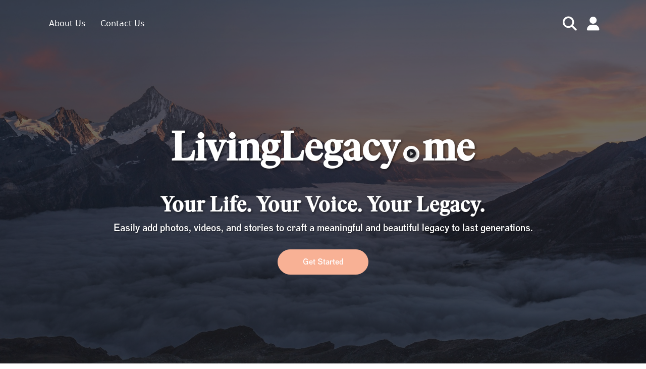

--- FILE ---
content_type: text/html; charset=utf-8
request_url: https://livinglegacy.me/
body_size: 696
content:
<!doctype html><html lang="en"><head><meta charset="utf-8"/><meta name="referrer" content="origin"/><link rel="icon" href="/favicon.ico"/><meta name="viewport" content="width=device-width,initial-scale=1,maximum-scale=1,user-scalable=0,target-densityDpi=device-dpi,minimal-ui"/><meta name="theme-color" content="#000000"/><link rel="apple-touch-icon" href="/logo192.png"/><link rel="manifest" href="/manifest.json"/><meta name="url" content="https://livinglegacydotme.web.app"/><meta name="title" content="Living Legacy"/><meta name="description" content="Create a page that allows you to remember and share the stories, pictures, and videos of the important moments in your life."/><meta name="image" content="https://butterfly-staging-assets.nyc3.cdn.digitaloceanspaces.com/image/page-share.jpg"/><meta property="og:title" content="Living Legacy"/><meta property="og:image" content="https://butterfly-staging-assets.nyc3.cdn.digitaloceanspaces.com/image/page-share.jpg"/><meta property="og:url" content="https://livinglegacydotme.web.app"/><meta property="og:description" content="Create your legacy"/><meta name="twitter:creator" content="Living Legacy"/><meta name="twitter:card" content="summary_large_image"/><meta name="twitter:title" content="Living Legacy"/><meta name="twitter:description" content="Create your legacy"/><meta name="twitter:image" content="https://butterfly-staging-assets.nyc3.cdn.digitaloceanspaces.com/image/page-share.jpg"/><meta name="robots" content="index,follow"/><meta http-equiv="ScreenOrientation" content="autoRotate:disabled"><link rel="preconnect" href="https://fonts.googleapis.com"><link rel="preconnect" href="https://fonts.gstatic.com" crossorigin><link href="https://fonts.googleapis.com/css2?family=Poppins:wght@300;400;500;600;700;800;900&display=swap" rel="stylesheet"><link rel="stylesheet" href="https://cdnjs.cloudflare.com/ajax/libs/font-awesome/6.7.2/css/all.min.css" integrity="sha512-7yQqoJQ6w6+3ML9IHX6vFEQqE9UHjdElbVtwJOFy9gr6gT1jWt1bqhu71A5Pu3TX0obYwZ13HrgdzS04Nnhp2Q==" crossorigin="anonymous" referrerpolicy="no-referrer"/><script async src="https://www.googletagmanager.com/gtag/js?id=G-CBVBQNETCM"></script><script src="https://hello.pledge.to/assets/widget.js" async="async"></script><script>function gtag(){dataLayer.push(arguments)}window.dataLayer=window.dataLayer||[],gtag("js",new Date),gtag("config","G-CBVBQNETCM")</script><title>Living Legacy</title><style>#turn{display:none}#turn p{font-size:0}</style><script defer="defer" src="/static/js/main.373d246e.js"></script><link href="/static/css/main.1fbdc76d.css" rel="stylesheet"></head><body><noscript>You need to enable JavaScript to run this app.</noscript><div id="root"></div><div id="turn"><p><span><img src="https://hmmngbrd.nyc3.cdn.digitaloceanspaces.com/upload%2Flanding_page%2Fphone-rotate.png" alt=""></span>Please rotate your device to portrait<br/>for better experience!</p></div></body></html>

--- FILE ---
content_type: image/svg+xml
request_url: https://butterflyv2-production-assets.nyc3.digitaloceanspaces.com/image/bdf80a6b-70de-4a18-8cc7-4ea831af7989-logo-bg.svg
body_size: 3762
content:
<?xml version="1.0" encoding="UTF-8"?>
<svg id="Layer_1" data-name="Layer 1" xmlns="http://www.w3.org/2000/svg" viewBox="0 0 1000 1000">
  <defs>
    <style>
      .cls-1 {
        fill: #00b481;
      }

      .cls-2 {
        fill: #ee224a;
      }

      .cls-3 {
        fill: #8b79b8;
      }

      .cls-4 {
        fill: #333;
      }
    </style>
  </defs>
  <path class="cls-2" d="m649.58,580.69s138.25,311.63,283.05,168.52c0,0-161.42-189.26-283.05-168.52Z"/>
  <path class="cls-1" d="m903.3,135.84s-88.18,260.82-318.73,355.35c0,0-7.66-261.94,291.27-406.36,0,0,76.79-31.39,27.46,51h0Z"/>
  <path class="cls-3" d="m37.53,388.07s95.28,44.84,111.72,78.66c16.25,33.82,68.01,178.24,139.38,204.58,71.37,26.34,84.82,15.13,91.17-27.46,6.54-42.22-61.09-304.16-342.27-255.77h0Z"/>
  <path class="cls-4" d="m541.97,413.85c-6.17,0-11.96-3.36-14.95-8.97-62.4-118.45-207.57-138.82-209.06-139-9.15-1.31-15.69-9.72-14.57-18.87,1.31-9.15,9.72-15.69,18.87-14.57,5.6.75,114.71,15.88,192.06,97.71-2.24-112.66,64.83-199.91,68.19-204.39,5.79-7.29,16.25-8.59,23.73-2.8,7.29,5.79,8.59,16.25,2.8,23.73h0c-.93,1.12-89.87,117.52-51.19,245.68,2.62,8.41-1.68,17.19-9.72,20.55-2.06.56-4.11.93-6.17.93h0Z"/>
  <path class="cls-4" d="m484.61,928.19c-26.53,0-52.87-7.29-76.23-21.86-53.25-33.26-80.52-96.4-72.49-169.46,1.31-12.33,3.36-24.1,5.79-35.12-40.17-.93-76.41-18.31-108.55-51.94-38.49-40.54-62.78-96.03-80.34-136.57-6.91-16.07-13.08-29.89-17.75-37.74-17.38-28.21-52.13-44.47-77.72-56.42-18.31-8.59-29.33-13.64-34.38-22.98-3.92-7.1-2.99-15.51,2.24-22.42,11.77-15.32,52.69-29.52,104.44-35.87,47.08-5.79,124.24-7.85,223.26,15.88,85.76,20.55,158.43,61.09,215.98,120.32,6.54-69.87,31.57-149.46,93.42-229.43,62.21-80.71,123.49-127.42,164.04-152.27,44.28-27.46,85.01-42.04,103.88-37.37,8.59,2.06,14.39,8.03,15.88,16.07,1.87,10.46-3.55,21.49-12.33,39.42-12.33,25.22-29.33,59.79-25.22,92.67,1.12,8.97,5.04,23.73,9.72,40.54,11.58,42.6,27.65,101.08,22.98,156.75-3.74,46.15-21.3,82.39-51.94,108.36,8.78,7.1,17.56,14.95,26.34,23.73,54.93,54.74,74.92,127.04,52.31,188.33-19.24,52.13-65.39,85.76-123.68,90.24-2.24.19-4.48.19-6.73.19-66.14,0-116.58-76.04-161.05-151.89,13.08,46.71,10.84,76.23-6.73,87.81-2.24,1.49-4.86,2.43-7.66,2.62-21.67,2.24-42.78-21.67-62.96-70.81,12.7,90.99,22.61,188.7-34.38,224.94-24.66,16.44-52.5,24.29-80.15,24.29h0Zm-107.43-229.43c-3.36,12.7-5.79,26.53-7.66,41.85-6.54,59.6,14.57,110.98,56.61,137.13,36.81,22.79,82.95,22.23,120.32-1.68,42.78-27.28,28.21-128.91,16.44-210.56-9.9-68.38-17.38-121.25,1.12-146.48-45.4-54.37-114.9-107.24-219.15-132.46-92.11-22.05-163.48-20.74-207.19-15.69-32.88,3.74-56.24,10.28-70.25,15.69,1.49.75,2.8,1.31,4.3,2.06,27.65,12.89,69.5,32.51,92.11,69.13,5.98,9.9,12.14,23.91,19.99,42.04,16.63,38.3,39.42,90.61,73.98,126.86,27.84,29.15,58.66,42.78,93.6,41.29,33.82-96.03,107.99-128.91,145.54-128.91h.37c23.17.19,42.41,15.32,45.96,36.43,3.92,23.73-8.59,70.06-137.51,115.46-9.9,3.36-19.24,5.98-28.59,7.85h0Zm223.64-193c30.08,7.47,56.24,52.87,90.24,112.1,42.22,73.24,94.72,164.22,150.4,159.93,44.65-3.36,79.96-28.96,94.54-68.19,18.12-48.95.93-107.43-44.47-152.83-10.84-10.84-21.67-19.99-32.13-27.84-8.41,4.48-17.38,8.22-26.9,11.58-128.17,45.21-167.03,16.63-178.8-4.3-10.65-18.87-5.04-43.34,13.08-58.1,28.96-23.35,106.87-43.72,193.74,10.46,28.21-20.74,43.72-50.63,46.89-90.8,4.11-49.7-11.02-104.81-21.86-144.98-5.23-18.87-9.15-33.82-10.65-45.21-5.42-42.78,14.95-84.26,28.4-111.72.56-1.31,1.31-2.8,2.06-4.3-14.39,4.67-36.62,14.2-64.64,31.95-37.18,23.54-93.79,67.26-151.52,142.18-66.14,84.63-86.88,169.27-88.37,240.08h0Zm59.6,227.56h0Zm.93-16.63h0Zm-55.3-137.32c5.42,33.26,14.01,60.53,21.11,78.84,9.72,25.22,17.94,39.61,23.91,47.83-.56-9.9-3.18-25.78-11.02-50.63-6.35-19.06-16.81-46.15-34-76.04h0Zm-109.3-6.54c-12.33,0-40.36,7.1-68.19,33.63-12.14,11.58-26.34,28.96-37.74,53.99,1.12-.37,2.24-.75,3.55-1.12,96.03-33.82,117.52-65.76,115.46-78.1-.93-5.6-7.29-8.41-13.08-8.41.19,0,0,0,0,0Zm250.54-85.19c-27.46,0-48.58,7.85-59.23,16.63-4.48,3.74-7.66,10.46-4.86,15.32,5.98,10.84,42.78,22.61,138.07-11.02,1.12-.37,2.43-.93,3.55-1.31-28.59-14.2-55.3-19.43-77.53-19.62h0Zm164.97-413.08h0Z"/>
</svg>